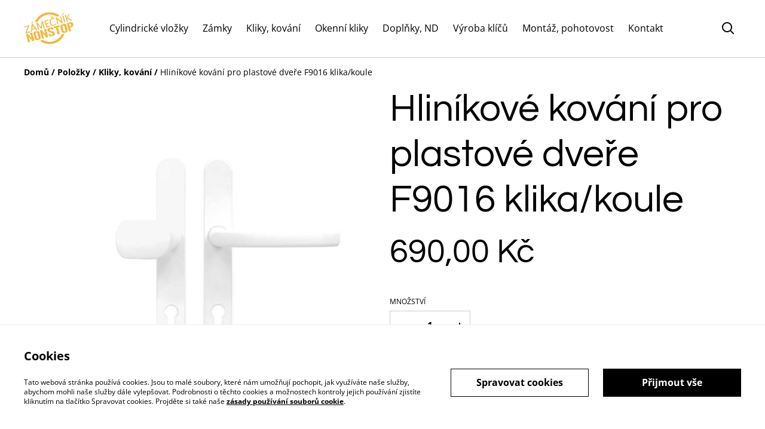

--- FILE ---
content_type: text/html; charset=UTF-8
request_url: https://eshop.zamecnik-non-stop.cz/vyrobek/hlinikove-kovani-pro-plastove-dvere-f9016-klika-koule
body_size: 13574
content:
                                                                <!DOCTYPE html>
<html lang="cs-CZ" xmlns="http://www.w3.org/1999/xhtml">
<head itemscope itemtype="http://schema.org/WebSite">
                            <title>Hliníkové kování pro plastové dveře F9016 klika/koule</title>
        <link rel="canonical" href="https://eshop.zamecnik-non-stop.cz/vyrobek/hlinikove-kovani-pro-plastove-dvere-f9016-klika-koule" />

    <meta http-equiv="Content-Type" content="text/html; charset=utf-8"/>
    <meta http-equiv="X-UA-Compatible" content="IE=edge,chrome=1"/>
    <meta name="viewport" content="width=device-width, initial-scale=1.0, maximum-scale=5.0">
                <meta property="og:title" itemprop="name" content="Hliníkové kování pro plastové dveře F9016 klika/koule"/>
        <meta property="og:type" content="website"/>
    <meta property="og:url" itemprop="url" content="https://eshop.zamecnik-non-stop.cz/vyrobek/hlinikove-kovani-pro-plastove-dvere-f9016-klika-koule"/>
            <meta property="og:image" content="https://images.sumup.com/img_2SRXQPT35G970AW1538R5E63MF/image.png" alt="Hliníkové kování pro plastové dveře F9016 klika/koule"/>
        <meta property="og:description" content="Masivní hliníkové kování pro vstupní dveře.
Klika pevně uložena ve štítu.
Zakryté šrouby na vnitřním štítu kování.
Vratný mechanismus kliky tvořený čtyřmi pružinami s hranolkem.
Dodáváno standardně pro tloušťku dveří: RHD.0030 72 - 92 mm
Po zkrácení šroubů, až pro min. 40 mm.
Rozteč: 92 mm
Balení vč. čtyřhranu 8 x 8 mm, 3 ks spojovacích šroubů M6 x 100 mm a vrtací šablony.
Povrch: F9016 - práškovaná bílá"/>
    <meta property="og:site_name" content="Vložky, kliky, kování, zámky"/>

    <meta name="twitter:card" content="summary_large_image"/>
    <meta name="twitter:title" content="Hliníkové kování pro plastové dveře F9016 klika/koule"/>
    <meta name="twitter:description" content="Masivní hliníkové kování pro vstupní dveře.
Klika pevně uložena ve štítu.
Zakryté šrouby na vnitřním štítu kování.
Vratný mechanismus kliky tvořený čtyřmi pružinami s hranolkem.
Dodáváno standardně pro tloušťku dveří: RHD.0030 72 - 92 mm
Po zkrácení šroubů, až pro min. 40 mm.
Rozteč: 92 mm
Balení vč. čtyřhranu 8 x 8 mm, 3 ks spojovacích šroubů M6 x 100 mm a vrtací šablony.
Povrch: F9016 - práškovaná bílá"/>
    <meta name="twitter:site" content="https://eshop.zamecnik-non-stop.cz" />

            <meta name="twitter:image" content="https://images.sumup.com/img_2SRXQPT35G970AW1538R5E63MF/image.png"/>
    
    
    <link rel="shortcut icon" type="image/svg"
          href="https://cdn.sumup.store/shops/26106405/settings/th240/1cc7b07a-d1c1-40e6-9c0c-5e2b3d7cbe2a.png"/>
    




<style>
  :root {
    --color-affirmation: #397163;
    --color-attention: #ba6332;
    --color-decoration: #f8f8f8;
    --color-link: #000000;
    --color-link-rgb: 0, 0, 0;

    --affirmation-color-font: 255, 255, 255;
    --affirmation-color-font-invert: 0, 0, 0;

    --attention-color-font: 255, 255, 255;
    --attention-color-font-invert: 0, 0, 0;

    --decoration-color-font: 0, 0, 0;
    --decoration-color-font-hex: #000000;
    --decoration-color-font-invert: 255, 255, 255;

    --placeholder-fill-opacity: 0.08;
    --placeholder-content-fill-opacity: 1;

    --placeholder-fill-opacity-invert: 0.2;
    --placeholder-content-fill-opacity-invert: 0.7;

    --font-color-light-background: rgba(var(--decoration-color-font), 0.4);
    --font-color-mid-light-background: rgba(var(--decoration-color-font), 0.2);
    --font-color-super-light-background: rgba(var(--decoration-color-font), 0.1);

    --link-color-font: 255, 255, 255;
    --link-color-font-hex: #FFFFFF;
    --link-color-font-invert: 0, 0, 0;
  }
</style>

                <link rel="preload" href="https://static.sumup.com/online-store/fonts/open-sans-400.woff2" as="font" type="font/woff2" crossorigin="anonymous">
              <link rel="preload" href="https://static.sumup.com/online-store/fonts/open-sans-700.woff2" as="font" type="font/woff2" crossorigin="anonymous">
              <link rel="preload" href="https://static.sumup.com/online-store/fonts/questrial-400.woff2" as="font" type="font/woff2" crossorigin="anonymous">
          <style>
          @font-face {
    font-family: 'Open Sans';
    src: url('https://static.sumup.com/online-store/fonts/open-sans-400.woff2') format('woff2');
    font-weight: 400;
    font-style: normal;
    font-display: swap;
  }
            @font-face {
    font-family: 'Open Sans';
    src: url('https://static.sumup.com/online-store/fonts/open-sans-700.woff2') format('woff2');
    font-weight: 700;
    font-style: normal;
    font-display: swap;
  }
            @font-face {
    font-family: 'Questrial';
    src: url('https://static.sumup.com/online-store/fonts/questrial-400.woff2') format('woff2');
    font-weight: 400;
    font-style: normal;
    font-display: swap;
  }
                
  :root {
    --font-heading: 'Questrial';
    --font-heading-weight: 400;
    --font-text: 'Open Sans';
    --font-text-weight: 400;
    --font-label: 'Open Sans';
    --font-label-weight: 400;
  }
</style>
    



            <link rel="stylesheet" href="https://cdn.sumup.store/assets/v2484.0.0/storefront/theme.f25d2863.css">
        <link rel="stylesheet" href="https://cdn.sumup.store/assets/v2484.0.0/storefront/consentBanner.d3980cc7.css">
    
            <script nonce="Dw+S6cil27ZgwmeulBudMg==">
            window.dataLayer = window.dataLayer || [];
            function gtag() { window.dataLayer.push(arguments); }
        </script>
        
            <!-- Google Tag Manager -->
        <script nonce="Dw+S6cil27ZgwmeulBudMg==">(function(w,d,s,l,i){w[l]=w[l]||[];w[l].push({'gtm.start':
            new Date().getTime(),event:'gtm.js'});var f=d.getElementsByTagName(s)[0],
            j=d.createElement(s),dl=l!='dataLayer'?'&l='+l:'';j.async=true;j.src=
            'https://www.googletagmanager.com/gtm.js?id='+i+dl;f.parentNode.insertBefore(j,f);
          })(window,document,'script','dataLayer','GTM-KJVNV3D');</script>
        <!-- End Google Tag Manager -->
                                                                                                                                                    <script nonce="Dw+S6cil27ZgwmeulBudMg==">
      const appInfo = {
        shopId: "60f064ae-57bf-46b7-9519-a0e3e6284a7c",
        checkoutApiUrl: "https://checkout.sumupstore.com",
      };
    </script>
            <script src="https://cdn.sumup.store/assets/v2484.0.0/storefront/runtime.ec4c3338.js" defer></script><script src="https://cdn.sumup.store/assets/v2484.0.0/storefront/vendor.978a1d39.js" defer></script><script src="https://cdn.sumup.store/assets/v2484.0.0/storefront/translator.f51d6f2b.js" defer></script>
</head>

<body tabindex="-1" id="storefrontBody" data-globals='{"shopInfo":{"domain":"https:\/\/eshop.zamecnik-non-stop.cz","uuid":"60f064ae-57bf-46b7-9519-a0e3e6284a7c","checkoutUrl":"https:\/\/checkout.sumupstore.com","currencyCode":"CZK","isPreviewMode":false,"locale":"cs-CZ","mch":"6e408dbb6b52d62f0a063d03affd397220f67d5316fb91471f92292508af477a","transactionalStatus":"transactional"},"settings":{"installmentsEnabled":false,"backToCheckout":false,"cartType":"full_page"},"translations":{"notificationError":"Polo\u017eku nelze p\u0159idat do ko\u0161\u00edku","productDescriptionShowLess":"Zobrazit m\u00e9n\u011b","productDescriptionShowMore":"Zobrazit v\u00edc"},"imagesUrl":{"productBlind":"https:\/\/cdn.sumup.store\/assets\/v2484.0.0\/storefront\/images\/product_blind.42469217.png","placeholderItem":"https:\/\/cdn.sumup.store\/assets\/v2484.0.0\/storefront\/images\/placeholder-item.82f7a244.svg","cartIcon":"https:\/\/cdn.sumup.store\/assets\/v2484.0.0\/storefront\/images\/header-cart-icon.b98de144.svg","cartDeleteIcon":"https:\/\/cdn.sumup.store\/assets\/v2484.0.0\/storefront\/images\/cart-remove-icon.c33934ab.svg","hamburgerMenu":"https:\/\/cdn.sumup.store\/assets\/v2484.0.0\/storefront\/images\/header-hamburger-menu.0f2115b4.svg","hamburgerMenuClose":"https:\/\/cdn.sumup.store\/assets\/v2484.0.0\/storefront\/images\/header-hamburger-close.ee19af5c.svg","bannerPlaceholder":"https:\/\/cdn.sumup.store\/assets\/v2484.0.0\/storefront\/images\/placeholder-banner.b18c1aa4.svg","text_and_imagePlaceholder":"https:\/\/cdn.sumup.store\/assets\/v2484.0.0\/storefront\/images\/placeholder-banner.b18c1aa4.svg","text_onlyPlaceholder":"https:\/\/cdn.sumup.store\/assets\/v2484.0.0\/storefront\/images\/placeholder-banner.b18c1aa4.svg","logoPlaceholder":"https:\/\/cdn.sumup.store\/assets\/v2484.0.0\/storefront\/images\/placeholder-logo.07eb53b3.svg"},"featurePolicy":["category_projections","modular_setup_v1","os_pages_migration","sumupstore_storefront_domain_find"],"initialReferer":null}' data-content-group="product"  >
<a href="#pageContentWrapper" class="skip-to-main-content-link">
    Skip to main content
</a>
<!-- Google Tag Manager (noscript) -->
<noscript><iframe src="https://www.googletagmanager.com/ns.html?id=GTM-KJVNV3D"
    height="0" width="0" style="display:none;visibility:hidden"></iframe></noscript>
<!-- End Google Tag Manager (noscript) -->
<div
  tabindex="0"
  id="notificationWrapper"
  data-selector="os-theme-notification"
  data-notification-type=""
  class="os-theme-notification">
    <span class="notification-message"></span>
</div>

<nav id="mobileNavigation" class="container-fluid p-0 navigation-mobile" data-selector="os-theme-navigation-mobile">
  <ul role="list">
                    <li data-selector="os-theme-header-navigation-mobile-elem-Cylindrické vložky" role="listitem">
        <div class="submenu-action-wrapper">
          <a
            class="body-2-regular"
            href="https://eshop.zamecnik-non-stop.cz/kategorie/cylindricke-vlozky"
            title="Cylindrické vložky"
            
          >
            <span>Cylindrické vložky</span>
          </a>
                  </div>
              </li>
                <li data-selector="os-theme-header-navigation-mobile-elem-Zámky" role="listitem">
        <div class="submenu-action-wrapper">
          <a
            class="body-2-regular"
            href="https://eshop.zamecnik-non-stop.cz/kategorie/zamky"
            title="Zámky"
            
          >
            <span>Zámky</span>
          </a>
                  </div>
              </li>
                <li data-selector="os-theme-header-navigation-mobile-elem-Kliky, kování" role="listitem">
        <div class="submenu-action-wrapper">
          <a
            class="body-2-regular"
            href="https://eshop.zamecnik-non-stop.cz/kategorie/kliky-kovani"
            title="Kliky, kování"
            
          >
            <span>Kliky, kování</span>
          </a>
                  </div>
              </li>
                <li data-selector="os-theme-header-navigation-mobile-elem-Okenní kliky" role="listitem">
        <div class="submenu-action-wrapper">
          <a
            class="body-2-regular"
            href="https://eshop.zamecnik-non-stop.cz/kategorie/bezpecnostni-okenni-kliky"
            title="Okenní kliky"
            
          >
            <span>Okenní kliky</span>
          </a>
                  </div>
              </li>
                <li data-selector="os-theme-header-navigation-mobile-elem-Doplňky, ND" role="listitem">
        <div class="submenu-action-wrapper">
          <a
            class="body-2-regular"
            href="https://eshop.zamecnik-non-stop.cz/kategorie/doplnky-nd"
            title="Doplňky, ND"
            
          >
            <span>Doplňky, ND</span>
          </a>
                  </div>
              </li>
                <li data-selector="os-theme-header-navigation-mobile-elem-Výroba klíčů" role="listitem">
        <div class="submenu-action-wrapper">
          <a
            class="body-2-regular"
            href="https://eshop.zamecnik-non-stop.cz/kategorie/vyroba-klicu"
            title="Výroba klíčů"
            
          >
            <span>Výroba klíčů</span>
          </a>
                  </div>
              </li>
                <li data-selector="os-theme-header-navigation-mobile-elem-Montáž, pohotovost" role="listitem">
        <div class="submenu-action-wrapper">
          <a
            class="body-2-regular"
            href="https://eshop.zamecnik-non-stop.cz/stranka/montaz-pohotovost-zamecnik-brno"
            title="Montáž, pohotovost"
            
          >
            <span>Montáž, pohotovost</span>
          </a>
                  </div>
              </li>
                <li data-selector="os-theme-header-navigation-mobile-elem-Kontakt" role="listitem">
        <div class="submenu-action-wrapper">
          <a
            class="body-2-regular"
            href="https://eshop.zamecnik-non-stop.cz/stranka/kontakt"
            title="Kontakt"
            
          >
            <span>Kontakt</span>
          </a>
                  </div>
              </li>
      </ul>
</nav>
<!-- OS Theme - Header section -->
    
        <header
        class="header header-1 scroll-type-scroll without-background menu-align-center logo-visibility-true  header-name-visibility-false has-actions   menu-align-center"
        data-selector="os-theme-header"
        id="os-theme-header"
>
    <div id="headerContainer" class="container px-lg-6 p-0">
        <div class="row header-row flex-nowrap">
                            <div class="col-auto searchbar-wrapper  is-hidden  d-lg-none" id="searchbarMobileWrapper">
                    <div class="searchbar-input">
    <div class="with-icon">
        <i aria-label="Hledat" id="searchbarSubmitIcon" class="icon icon-search"></i>
        <label for="searchbar">
            Hledat
        </label>
        <input id="searchbarInput" class="searchbar" type="text" placeholder="Hledat" />
    </div>
    <button aria-label="zavřít" type="button" class="shl--searchbar" data-cy="header-searchbar-close-button">
        <i class="icon icon-close" id="searchbarBtnMobileClose"></i>
    </button>
</div>

<div class="dropdown is-hidden" id="searchResultsMobile">
    <ul role="list">
    </ul>
</div>


                </div>
                        <div class="col-auto hamburger-menu-wrapper d-lg-none">
            <button aria-label="Menu" class="hamburger-menu"
                data-selector="os-theme-header-hamburger-menu">
            <i class="icon" data-selector="os-theme-header-hamburger-menu-icon"></i>
        </button>
    </div>
            <div class="col-auto logo-column">
                                    <div class="logo-wrapper"
     data-selector="os-theme-header-logo-wrapper">
                <a href="https://eshop.zamecnik-non-stop.cz/"
           title="Vložky, kliky, kování, zámky">
            <div class="logo">
                <img
                     src="https://cdn.sumup.store/shops/26106405/settings/th480/1cc7b07a-d1c1-40e6-9c0c-5e2b3d7cbe2a.png"
                     style="width: 83px;"
                     alt="logo"
                     data-selector="os-theme-header-logo" />
            </div>
        </a>
        </div>
                            </div>
            <div class="menu-column" id="navWrapper">
                <div class="center-column align-center">
                                                                <nav class="navigation" data-selector="os-theme-header-navigation">
    <ul class="d-none d-lg-flex" role="list">
                
                            <li class="navigation-item " data-selector="os-theme-header-navigation-elem-Cylindrické vložky" role="listitem">
            <a
                                class="body-2-regular"
                href="https://eshop.zamecnik-non-stop.cz/kategorie/cylindricke-vlozky"
                title="Cylindrické vložky"
                
            >
                <span>Cylindrické vložky</span>
            </a>
                        </li>
                            <li class="navigation-item " data-selector="os-theme-header-navigation-elem-Zámky" role="listitem">
            <a
                                class="body-2-regular"
                href="https://eshop.zamecnik-non-stop.cz/kategorie/zamky"
                title="Zámky"
                
            >
                <span>Zámky</span>
            </a>
                        </li>
                            <li class="navigation-item " data-selector="os-theme-header-navigation-elem-Kliky, kování" role="listitem">
            <a
                                class="body-2-regular"
                href="https://eshop.zamecnik-non-stop.cz/kategorie/kliky-kovani"
                title="Kliky, kování"
                
            >
                <span>Kliky, kování</span>
            </a>
                        </li>
                            <li class="navigation-item " data-selector="os-theme-header-navigation-elem-Okenní kliky" role="listitem">
            <a
                                class="body-2-regular"
                href="https://eshop.zamecnik-non-stop.cz/kategorie/bezpecnostni-okenni-kliky"
                title="Okenní kliky"
                
            >
                <span>Okenní kliky</span>
            </a>
                        </li>
                            <li class="navigation-item " data-selector="os-theme-header-navigation-elem-Doplňky, ND" role="listitem">
            <a
                                class="body-2-regular"
                href="https://eshop.zamecnik-non-stop.cz/kategorie/doplnky-nd"
                title="Doplňky, ND"
                
            >
                <span>Doplňky, ND</span>
            </a>
                        </li>
                            <li class="navigation-item " data-selector="os-theme-header-navigation-elem-Výroba klíčů" role="listitem">
            <a
                                class="body-2-regular"
                href="https://eshop.zamecnik-non-stop.cz/kategorie/vyroba-klicu"
                title="Výroba klíčů"
                
            >
                <span>Výroba klíčů</span>
            </a>
                        </li>
                            <li class="navigation-item " data-selector="os-theme-header-navigation-elem-Montáž, pohotovost" role="listitem">
            <a
                                class="body-2-regular"
                href="https://eshop.zamecnik-non-stop.cz/stranka/montaz-pohotovost-zamecnik-brno"
                title="Montáž, pohotovost"
                
            >
                <span>Montáž, pohotovost</span>
            </a>
                        </li>
                            <li class="navigation-item " data-selector="os-theme-header-navigation-elem-Kontakt" role="listitem">
            <a
                                class="body-2-regular"
                href="https://eshop.zamecnik-non-stop.cz/stranka/kontakt"
                title="Kontakt"
                
            >
                <span>Kontakt</span>
            </a>
                        </li>
            </ul>
</nav>
                                    </div>
            </div>
                            <div class="col-auto searchbar-wrapper searchbar-desktop  is-hidden " id="searchbarDesktopWrapper">
                    <div class="with-icon">
    <i aria-label="Hledat" id="searchbarDesktopSubmitIcon" class="icon icon-search"></i>
    <label for="searchbar">
        Hledat
    </label>
    <input id="searchbarInputDesktop" class="searchbar" type="text" placeholder="Hledat" />
</div>
<div class="dropdown is-hidden is-desktop" id="searchResultsDesktop">
    <ul role="list">
    </ul>
</div>


                </div>
                        <div class="col-auto actions-col">
                <div class="header-right">
            <div class="searchbar-icon"
     data-selector="os-theme-header-searchbar">
    <button aria-label="Hledat" type="button" class="shl--searchbar d-none d-lg-flex" data-cy="header-small-open-searchbar" id="searchbarBtnDesktop">
        <i class="icon  icon-search"></i>
    </button>

    <!-- Mobile search trigger button -->
    <button aria-label="Hledat" type="button" class="shl--searchbar d-lg-none" data-cy="header-small-open-searchbar-mobile" id="searchbarBtnMobile">
        <i class="icon icon-search"></i>
    </button>
</div>
        </div>
            </div>
        </div>
    </div>
</header>




<div id="pageContentWrapper" class="body-content-mixed-height ">
                        <section id="productContainer" class="product-container product with-breadcrumbs "
         data-selector="os-theme-product"
         data-variants="[{&quot;uuid&quot;:&quot;7fb06fe5-2ba1-459e-8775-e4f2dd7a1954&quot;,&quot;name&quot;:&quot;&quot;,&quot;price&quot;:69000,&quot;basePrice&quot;:69000,&quot;hasDiscount&quot;:false,&quot;options&quot;:[],&quot;installmentsPrice&quot;:23000,&quot;images&quot;:[],&quot;quantity&quot;:0,&quot;isAvailable&quot;:true,&quot;isTrackingEnabled&quot;:false}]"
         data-variants-map="{&quot;da39a3ee5e6b4b0d3255bfef95601890afd80709&quot;:&quot;7fb06fe5-2ba1-459e-8775-e4f2dd7a1954&quot;}"
         data-has-multivariants="0"
         data-sold-out=""
         data-tracking=""
         data-history-price="[]"
         data-item-id="69faadf9-41a5-4a3a-9de5-deb33eac2e95"
         data-lightbox="component_product"
         data-selected-variant=""
>
    <div class="container">
        <div class="row product-wrapper">
                        <div class="col-12">
                <nav class="os-theme-breadcrumbs" aria-label="Breadcrumb" tabindex="0">
    <ol itemscope itemtype="https://schema.org/BreadcrumbList">
        <li itemprop="itemListElement" itemscope
            itemtype="https://schema.org/ListItem">
            <span class="separator" aria-hidden="true">/</span>
            <a itemprop="item" href="https://eshop.zamecnik-non-stop.cz" title="Domů" data-type="home" >
                <span itemprop="name">Domů</span>
            </a>
            <meta itemprop="position" content="1" />
        </li>
        <li itemprop="itemListElement" itemscope
            itemtype="https://schema.org/ListItem">
            <span class="separator" aria-hidden="true">/</span>
                            <a itemprop="item" href="https://eshop.zamecnik-non-stop.cz/produkty" title="Položky" data-type="product_list">
                    <span itemprop="name">Položky</span>
                </a>
                        <meta itemprop="position" content="2" />
        </li>
                <li itemprop="itemListElement" itemscope
            itemtype="https://schema.org/ListItem">
            <span class="separator" aria-hidden="true">/</span>
                            <a itemprop="item" href="https://eshop.zamecnik-non-stop.cz/kategorie/kliky-kovani" title="Kliky, kování" data-type="product_category_list">
                    <span itemprop="name">Kliky, kování</span>
                </a>
                        <meta itemprop="position" content="3" />
        </li>
                        <li itemprop="itemListElement" itemscope
            itemtype="https://schema.org/ListItem">
            <span class="separator" aria-hidden="true">/</span>
            <span itemprop="name">Hliníkové kování pro plastové dveře F9016 klika/koule</span>
            <meta itemprop="position" content="4" />
        </li>
            </ol>
</nav>
            </div>
                                        <div class="gallery-column">
                    <div class="d-flex product-gallery-wrapper">
                        <span id="discountBadge" class="list-product-discount hidden">%</span>
                        
  <div
    class="product-gallery with-thumbs"
    data-image-count="2">
    <div class="splide main-slider">
      <div class="splide__track">
        <ul class="splide__list">
                      <li class="splide__slide">
              <a href="
                https://images.sumup.com/img_2SRXQPT35G970AW1538R5E63MF/image.png"
                class="glightbox splide__slide__container"
                data-gallery="component_product"
                data-selector="os-theme-gallery-main-image-1">
                <img src="
                https://images.sumup.com/img_2SRXQPT35G970AW1538R5E63MF/image.png"
                     data-origin="https://images.sumup.com/img_2SRXQPT35G970AW1538R5E63MF"
                  alt="Hliníkové kování pro plastové dveře F9016 klika/koule" />
              </a>
            </li>
                      <li class="splide__slide">
              <a href="
                https://images.sumup.com/img_47RTTBKX9Z84CT8C2QMZFF7GXM/image.png"
                class="glightbox splide__slide__container"
                data-gallery="component_product"
                data-selector="os-theme-gallery-main-image-2">
                <img src="
                https://images.sumup.com/img_47RTTBKX9Z84CT8C2QMZFF7GXM/image.png"
                     data-origin="https://images.sumup.com/img_47RTTBKX9Z84CT8C2QMZFF7GXM"
                  alt="Hliníkové kování pro plastové dveře F9016 klika/koule" />
              </a>
            </li>
                  </ul>
      </div>
    </div>
          <div
        id="thumbnail-slider"        class="thumbnail-slider splide   ">
        <div class="splide__arrows">
          <button class="splide__arrow splide__arrow--prev thumbnail-arrow thumbnail-arrow-prev"
            data-selector="os-theme-gallery-arrow-prev">
            <i class="icon icon-chevron-left"></i>
          </button>
          <button class="splide__arrow splide__arrow--next thumbnail-arrow thumbnail-arrow-next"
            data-selector="os-theme-gallery-arrow-next">
            <i class="icon icon-chevron-right"></i>
          </button>
        </div>
        <div class="splide__track">
          <ul class="splide__list">
                          <li class="splide__slide"
                data-selector="os-theme-gallery-thumb-1">
                <img src="https://images.sumup.com/img_2SRXQPT35G970AW1538R5E63MF/image.png"
                  alt="product_image" />
              </li>
                          <li class="splide__slide"
                data-selector="os-theme-gallery-thumb-2">
                <img src="https://images.sumup.com/img_47RTTBKX9Z84CT8C2QMZFF7GXM/image.png"
                  alt="product_image" />
              </li>
                      </ul>
        </div>
      </div>
      </div>
                    </div>
                </div>
                        <div class="product-details-column product-information-wrapper">
                <div class="product-information">
                                        <h1 class="headline-large"
                        data-selector="os-theme-product-title"
                    >
                        Hliníkové kování pro plastové dveře F9016 klika/koule
                    </h1>
                                        <span class="product-sold-out-label hidden">Vyprodáno</span>
                    <div class="product-price-wrapper">
                                                <div class="product-price">
                            <span data-selector="os-theme-product-price" class="variant-price headline-4 headline-2-lg headline-2-xl " data-price-without-currency="69000">690,00 Kč</span>
                            <span class="base-price headline-4 headline-2-lg headline-2-xl hidden" data-selector="os-theme-product-base-price">
                            690,00 Kč</span>
                        </div>
                                                    <div class="product-lowest-price">
                                <span  class="lowest-price invisible">Nejnižší cena za 30 dní: 690,00 Kč</span>
                            </div>
                                            </div>
                </div>
                                    <div class="product-actions">
                                                    <form action="" method="post" class="product-form">
                                <div class="selection row gx-3">
                                                                        <div class="col-5 col-lg-3">
                                        <div class="quantity-wrapper">
                                            <label data-selector="os-theme-product-quantity-label" for="quantity" class="label">Množství</label>
                                            <input type="hidden" name="id" value="7fb06fe5-2ba1-459e-8775-e4f2dd7a1954" data-product-uuid="69faadf9-41a5-4a3a-9de5-deb33eac2e95" data-title="Hliníkové kování pro plastové dveře F9016 klika/koule" data-currency="CZK"/>
                                            <input type="hidden" name="return_to" value="" />
                                            <div class="quantity-field">
                                                <button aria-label="Decrease quantity for  Hliníkové kování pro plastové dveře F9016 klika/koule " type="button" class="quantity-button quantity-decrease" name="minus" data-selector="os-theme-product-quantity-decrease-button"></button>
                                                <input aria-label="Množství" data-selector="os-theme-product-quantity-input" class="quantity-input" type="number" name="quantity" value="1" min="1">
                                                <button aria-label="Increase quantity for  Hliníkové kování pro plastové dveře F9016 klika/koule " type="button" class="quantity-button quantity-increase" name="plus" data-selector="os-theme-product-quantity-increase-button"></button>
                                            </div>
                                        </div>
                                    </div>
                                    <span class="quantity-validation-message no-variants"></span>
                                </div>
                                <div class="buttons">
                                    <div class="row">
                                        <div class="col-12">
                                            <button type="button" data-selector="os-theme-product-go-to-checkout-button" class="go-to-checkout btn btn-1 btn-small to-checkout">Objednat</button>
                                        </div>
                                        <div class="col-12">
                                            <button data-selector="ost-theme-product-add-to-cart-button"
                                                    data-translation="Přidat do košíku"
                                                    data-adding-translation="Přidávání…"
                                                    type="submit" class="btn with-right-icon btn-2 btn-small add-to-cart">
                                                <span  data-selector="os-theme-product-add-to-cart-button-text" class="add-to-cart-button-text">Přidat do košíku</span>
                                                <i data-selector="os-theme-product-add-to-cart-button-icon" class="icon-cart d-none d-md-block"></i>
                                            </button>
                                        </div>
                                    </div>
                                </div>
                            </form>
                                            </div>
                                                    <div id="fb-root"></div>
<script nonce="Dw+S6cil27ZgwmeulBudMg==">(function(d, s, id) {
    var js, fjs = d.getElementsByTagName(s)[0];
    if (d.getElementById(id)) return;
    js = d.createElement(s); js.id = id;
    js.src = "https://connect.facebook.net/en_US/sdk.js#xfbml=1&version=v3.0";
    fjs.parentNode.insertBefore(js, fjs);
  }(document, 'script', 'facebook-jssdk'));</script>
<div id="socialSharing">
    <span class="label" role="heading" aria-level="2">Sdílet</span>
    <ul role="list">
        <li role="listitem">
            <a aria-label="Facebook (Opens in a new window)" href="https://www.facebook.com/sharer/sharer.php?u=https://eshop.zamecnik-non-stop.cz/vyrobek/hlinikove-kovani-pro-plastove-dvere-f9016-klika-koule" target="_blank" data-type="facebook">
                <i class="icon icon-facebook-sharing"></i>
            </a>
        </li>
        <li role="listitem">
            <a aria-label="Twitter/X (Opens in a new window)" href="https://twitter.com/intent/tweet?text=Hliníkové kování pro plastové dveře F9016 klika/koule&url=https://eshop.zamecnik-non-stop.cz/vyrobek/hlinikove-kovani-pro-plastove-dvere-f9016-klika-koule" target="_blank" data-type="twitter">
                <i class="icon icon-twitter-sharing"></i>
            </a>
        </li>
        <li role="listitem">
            <a aria-label="Pinterest (Opens in a new window)"
               href="https://pinterest.com/pin/create/bookmarklet/?media=https://images.sumup.com/img_2SRXQPT35G970AW1538R5E63MF/image.png&url=https://eshop.zamecnik-non-stop.cz/vyrobek/hlinikove-kovani-pro-plastove-dvere-f9016-klika-koule"
               target="_blank"
            >
                <i class="icon icon-pinterest-sharing"></i>
            </a>
        </li>
        <li role="listitem">
            <div id="linkCopiedTooltip" role="tooltip">Odkaz byl zkopírován</div>
            <button type="button" aria-label="Sdílet" id="generalShareButton"
                data-title="Hliníkové kování pro plastové dveře F9016 klika/koule"
                data-description="Masivní hliníkové kování pro vstupní dveře.
Klika pevně uložena ve štítu.
Zakryté šrouby na vnitřním štítu kování.
Vratný mechanismus kliky tvořený čtyřmi pružinami s hranolkem.
Dodáváno standardně pro tloušťku dveří: RHD.0030 72 - 92 mm
Po zkrácení šroubů, až pro min. 40 mm.
Rozteč: 92 mm
Balení vč. čtyřhranu 8 x 8 mm, 3 ks spojovacích šroubů M6 x 100 mm a vrtací šablony.
Povrch: F9016 - práškovaná bílá"
                data-url="https://eshop.zamecnik-non-stop.cz/vyrobek/hlinikove-kovani-pro-plastove-dvere-f9016-klika-koule"
            >
                <i class="icon icon-share"></i>
            </button>
        </li>
    </ul>
</div>
                                                    <div class="product-description">
                                                    <div data-selector="os-theme-product-description" class="description formatted-description copy-2">Masivní hliníkové kování pro vstupní dveře.<br />
Klika pevně uložena ve štítu.<br />
Zakryté šrouby na vnitřním štítu kování.<br />
Vratný mechanismus kliky tvořený čtyřmi pružinami s hranolkem.<br />
Dodáváno standardně pro tloušťku dveří: RHD.0030 72 - 92 mm<br />
Po zkrácení šroubů, až pro min. 40 mm.<br />
Rozteč: 92 mm<br />
Balení vč. čtyřhranu 8 x 8 mm, 3 ks spojovacích šroubů M6 x 100 mm a vrtací šablony.<br />
Povrch: F9016 - práškovaná bílá</div>
                                            </div>
                                            </div>
        </div>
    </div>
</section>
            <section id="relatedProducts"
         class="related-products"
         data-selector="related-products"
         data-items="[{&quot;id&quot;:&quot;a46dcb9d-7858-4cd0-b858-b91ec72a2926&quot;,&quot;name&quot;:&quot;Hlin\u00edkov\u00e9 bezpe\u010dnostn\u00ed kov\u00e1n\u00ed - klika\/klika s p\u0159ekryt\u00edm vlo\u017eky F7016&quot;,&quot;url&quot;:&quot;https:\/\/eshop.zamecnik-non-stop.cz\/vyrobek\/hlinikove-bezpecnostni-kovani-klika-klika-s-prekrytim-vlozky-f7016&quot;,&quot;photoUrl&quot;:&quot;https:\/\/images.sumup.com\/img_5QWWE2RW1Z8GJAVA2EH7KPA5R8&quot;,&quot;description&quot;:&quot;Bezpe\u010dnostn\u00ed kov\u00e1n\u00ed s p\u0159ekryt\u00edm je z\u00e1kladn\u00edm prvkem pro ochranu va\u0161eho bytu, domu. T\u00edm, \u017ee je vlo\u017eka kryt\u00e1, nelze pak vlo\u017eku vytrhnout \u010di vylomit.\n\nCertifikov\u00e1no v bezpe\u010dnostn\u00ed t\u0159\u00edd\u011b RC3 dle \u010cSN EN 1627:2012.\nCertifik\u00e1t NB\u00da typ 2 SS4=2\nMasivn\u00ed hlin\u00edkov\u00e9 bezpe\u010dnostn\u00ed kov\u00e1n\u00ed v povrchov\u00e9 \u00faprav\u011b F7016 - pr\u00e1\u0161kov\u00fd antacit.\nZA - s p\u0159ekryt\u00edm vlo\u017eky rozetou.\nHmotnost netto: R.101.ZA.TB3 - 1,04 kg\n\nD\u00edky variabiln\u00ed rozet\u011b (na pru\u017ein\u00e1ch) m\u016f\u017ee vlo\u017eka p\u0159esahovat vn\u011bj\u0161\u00ed okraj dve\u0159\u00ed od 10 mm do 16 mm.\n\nPro svorn\u00edky o jin\u00e9 tlou\u0161\u0165ce dve\u0159\u00ed, ne\u017e je uvedeno v na\u0161\u00ed nab\u00eddce (40 - 55 mm, resp. 67 - 80 mm), je NUTN\u00c9 doobjednat prodlu\u017eovac\u00ed sadu, viz Dopl\u0148ky.\n\nPro spr\u00e1vnou funkci kov\u00e1n\u00ed je t\u0159eba, aby cylindrick\u00e1 vlo\u017eka p\u0159esahovala vn\u011bj\u0161\u00ed okraj dve\u0159\u00ed o 10-16 mm.&quot;,&quot;formattedDescription&quot;:&quot;Bezpe\u010dnostn\u00ed kov\u00e1n\u00ed s p\u0159ekryt\u00edm je z\u00e1kladn\u00edm prvkem pro ochranu va\u0161eho bytu, domu. T\u00edm, \u017ee je vlo\u017eka kryt\u00e1, nelze pak vlo\u017eku vytrhnout \u010di vylomit.\n\nCertifikov\u00e1no v bezpe\u010dnostn\u00ed t\u0159\u00edd\u011b RC3 dle \u010cSN EN 1627:2012.\nCertifik\u00e1t NB\u00da typ 2 SS4=2\nMasivn\u00ed hlin\u00edkov\u00e9 bezpe\u010dnostn\u00ed kov\u00e1n\u00ed v povrchov\u00e9 \u00faprav\u011b F7016 - pr\u00e1\u0161kov\u00fd antacit.\nZA - s p\u0159ekryt\u00edm vlo\u017eky rozetou.\nHmotnost netto: R.101.ZA.TB3 - 1,04 kg\n\nD\u00edky variabiln\u00ed rozet\u011b (na pru\u017ein\u00e1ch) m\u016f\u017ee vlo\u017eka p\u0159esahovat vn\u011bj\u0161\u00ed okraj dve\u0159\u00ed od 10 mm do 16 mm.\n\nPro svorn\u00edky o jin\u00e9 tlou\u0161\u0165ce dve\u0159\u00ed, ne\u017e je uvedeno v na\u0161\u00ed nab\u00eddce (40 - 55 mm, resp. 67 - 80 mm), je NUTN\u00c9 doobjednat prodlu\u017eovac\u00ed sadu, viz Dopl\u0148ky.\n\nPro spr\u00e1vnou funkci kov\u00e1n\u00ed je t\u0159eba, aby cylindrick\u00e1 vlo\u017eka p\u0159esahovala vn\u011bj\u0161\u00ed okraj dve\u0159\u00ed o 10-16 mm.&quot;,&quot;price&quot;:&quot;1\u00a0970,00\u00a0K\u010d&quot;,&quot;basePrice&quot;:&quot;1\u00a0970,00\u00a0K\u010d&quot;,&quot;updatedAt&quot;:{&quot;date&quot;:&quot;2025-04-02 22:03:17.000000&quot;,&quot;timezone_type&quot;:3,&quot;timezone&quot;:&quot;UTC&quot;},&quot;installmentPrice&quot;:&quot;656,66\u00a0K\u010d&quot;,&quot;isAvailable&quot;:true,&quot;isTracked&quot;:false,&quot;variantCount&quot;:3,&quot;compareAtPriceEnabled&quot;:false},{&quot;id&quot;:&quot;55d77fd7-1081-4200-b1f8-7a210ddef865&quot;,&quot;name&quot;:&quot;Hlin\u00edkov\u00e9 bezpe\u010dnostn\u00ed kov\u00e1n\u00ed - klika\/klika s p\u0159ekryt\u00edm vlo\u017eky F9&quot;,&quot;url&quot;:&quot;https:\/\/eshop.zamecnik-non-stop.cz\/vyrobek\/hlinikove-bezpecnostni-kovani-klika-klika-s-prekrytim-vlozky-f9&quot;,&quot;photoUrl&quot;:&quot;https:\/\/images.sumup.com\/img_7QN8E1ANT29GEA2FNFJ73TJBMA&quot;,&quot;description&quot;:&quot;Bezpe\u010dnostn\u00ed kov\u00e1n\u00ed s p\u0159ekryt\u00edm je z\u00e1kladn\u00edm prvkem pro ochranu va\u0161eho bytu, domu. T\u00edm, \u017ee je vlo\u017eka kryt\u00e1, nelze pak vlo\u017eku vytrhnout \u010di vylomit.\n\nCertifikov\u00e1no v bezpe\u010dnostn\u00ed t\u0159\u00edd\u011b RC3 dle \u010cSN EN 1627:2012.\nCertifik\u00e1t NB\u00da typ 2 SS4=2.\nMasivn\u00ed hlin\u00edkov\u00e9 bezpe\u010dnostn\u00ed kov\u00e1n\u00ed v povrchov\u00e9 \u00faprav\u011b F9 - imitace nerezu.\nZA - s p\u0159ekryt\u00edm vlo\u017eky rozetou.\nHmotnost netto: R.101.ZA.TB3 - 1,04 kg\n\nD\u00edky variabiln\u00ed rozet\u011b (na pru\u017ein\u00e1ch) m\u016f\u017ee vlo\u017eka p\u0159esahovat vn\u011bj\u0161\u00ed okraj dve\u0159\u00ed od 10 mm do 16 mm.\n\nPro svorn\u00edky o jin\u00e9 tlou\u0161\u0165ce dve\u0159\u00ed, ne\u017e je uvedeno v na\u0161\u00ed nab\u00eddce (40 - 55 mm, resp. 67 - 80 mm), je NUTN\u00c9 doobjednat prodlu\u017eovac\u00ed sadu, viz Dopl\u0148ky.\n\nPro spr\u00e1vnou funkci kov\u00e1n\u00ed je t\u0159eba, aby cylindrick\u00e1 vlo\u017eka p\u0159esahovala vn\u011bj\u0161\u00ed okraj dve\u0159\u00ed o 10-16 mm.&quot;,&quot;formattedDescription&quot;:&quot;Bezpe\u010dnostn\u00ed kov\u00e1n\u00ed s p\u0159ekryt\u00edm je z\u00e1kladn\u00edm prvkem pro ochranu va\u0161eho bytu, domu. T\u00edm, \u017ee je vlo\u017eka kryt\u00e1, nelze pak vlo\u017eku vytrhnout \u010di vylomit.\n\nCertifikov\u00e1no v bezpe\u010dnostn\u00ed t\u0159\u00edd\u011b RC3 dle \u010cSN EN 1627:2012.\nCertifik\u00e1t NB\u00da typ 2 SS4=2.\nMasivn\u00ed hlin\u00edkov\u00e9 bezpe\u010dnostn\u00ed kov\u00e1n\u00ed v povrchov\u00e9 \u00faprav\u011b F9 - imitace nerezu.\nZA - s p\u0159ekryt\u00edm vlo\u017eky rozetou.\nHmotnost netto: R.101.ZA.TB3 - 1,04 kg\n\nD\u00edky variabiln\u00ed rozet\u011b (na pru\u017ein\u00e1ch) m\u016f\u017ee vlo\u017eka p\u0159esahovat vn\u011bj\u0161\u00ed okraj dve\u0159\u00ed od 10 mm do 16 mm.\n\nPro svorn\u00edky o jin\u00e9 tlou\u0161\u0165ce dve\u0159\u00ed, ne\u017e je uvedeno v na\u0161\u00ed nab\u00eddce (40 - 55 mm, resp. 67 - 80 mm), je NUTN\u00c9 doobjednat prodlu\u017eovac\u00ed sadu, viz Dopl\u0148ky.\n\nPro spr\u00e1vnou funkci kov\u00e1n\u00ed je t\u0159eba, aby cylindrick\u00e1 vlo\u017eka p\u0159esahovala vn\u011bj\u0161\u00ed okraj dve\u0159\u00ed o 10-16 mm.&quot;,&quot;price&quot;:&quot;1\u00a0790,00\u00a0K\u010d&quot;,&quot;basePrice&quot;:&quot;1\u00a0790,00\u00a0K\u010d&quot;,&quot;updatedAt&quot;:{&quot;date&quot;:&quot;2025-04-02 15:22:50.000000&quot;,&quot;timezone_type&quot;:3,&quot;timezone&quot;:&quot;UTC&quot;},&quot;installmentPrice&quot;:&quot;596,66\u00a0K\u010d&quot;,&quot;isAvailable&quot;:true,&quot;isTracked&quot;:false,&quot;variantCount&quot;:3,&quot;compareAtPriceEnabled&quot;:false},{&quot;id&quot;:&quot;277ee81c-8940-4bca-804a-80b5dddffd60&quot;,&quot;name&quot;:&quot;Hlin\u00edkov\u00e9 bezpe\u010dnostn\u00ed kov\u00e1n\u00ed - klika\/klika s p\u0159ekryt\u00edm vlo\u017eky F1&quot;,&quot;url&quot;:&quot;https:\/\/eshop.zamecnik-non-stop.cz\/vyrobek\/hlinikove-bezpecnostni-kovani-klika-klika-s-prekrytim-vlozky-f1&quot;,&quot;photoUrl&quot;:&quot;https:\/\/images.sumup.com\/img_2AX6EY746R8N88Y7NGQE7F64TA&quot;,&quot;description&quot;:&quot;Bezpe\u010dnostn\u00ed kov\u00e1n\u00ed s p\u0159ekryt\u00edm je z\u00e1kladn\u00edm prvkem pro ochranu va\u0161eho bytu, domu. T\u00edm, \u017ee je vlo\u017eka kryt\u00e1, nelze pak vlo\u017eku vytrhnout \u010di vylomit.\n\nCertifikov\u00e1no v bezpe\u010dnostn\u00ed t\u0159\u00edd\u011b RC3 dle \u010cSN EN 1627:2012.\nCertifik\u00e1t NB\u00da typ 2 SS4=2.\nMasivn\u00ed hlin\u00edkov\u00e9 bezpe\u010dnostn\u00ed kov\u00e1n\u00ed v povrchov\u00e9 \u00faprav\u011b F1 - st\u0159\u00edbrn\u00fd elox.\nZA - s p\u0159ekryt\u00edm vlo\u017eky rozetou.\nHmotnost netto: R.101.ZA.TB3 - 1,04 kg\n\nD\u00edky variabiln\u00ed rozet\u011b (na pru\u017ein\u00e1ch) m\u016f\u017ee vlo\u017eka p\u0159esahovat vn\u011bj\u0161\u00ed okraj dve\u0159\u00ed od 10 mm do 16 mm.\n\nPro svorn\u00edky o jin\u00e9 tlou\u0161\u0165ce dve\u0159\u00ed, ne\u017e je uvedeno v na\u0161\u00ed nab\u00eddce (40 - 55 mm, resp. 67 - 80 mm), je NUTN\u00c9 doobjednat prodlu\u017eovac\u00ed sadu, viz Dopl\u0148ky.\n\nPro spr\u00e1vnou funkci kov\u00e1n\u00ed je t\u0159eba, aby cylindrick\u00e1 vlo\u017eka p\u0159esahovala vn\u011bj\u0161\u00ed okraj dve\u0159\u00ed o 10-16 mm.&quot;,&quot;formattedDescription&quot;:&quot;Bezpe\u010dnostn\u00ed kov\u00e1n\u00ed s p\u0159ekryt\u00edm je z\u00e1kladn\u00edm prvkem pro ochranu va\u0161eho bytu, domu. T\u00edm, \u017ee je vlo\u017eka kryt\u00e1, nelze pak vlo\u017eku vytrhnout \u010di vylomit.\n\nCertifikov\u00e1no v bezpe\u010dnostn\u00ed t\u0159\u00edd\u011b RC3 dle \u010cSN EN 1627:2012.\nCertifik\u00e1t NB\u00da typ 2 SS4=2.\nMasivn\u00ed hlin\u00edkov\u00e9 bezpe\u010dnostn\u00ed kov\u00e1n\u00ed v povrchov\u00e9 \u00faprav\u011b F1 - st\u0159\u00edbrn\u00fd elox.\nZA - s p\u0159ekryt\u00edm vlo\u017eky rozetou.\nHmotnost netto: R.101.ZA.TB3 - 1,04 kg\n\nD\u00edky variabiln\u00ed rozet\u011b (na pru\u017ein\u00e1ch) m\u016f\u017ee vlo\u017eka p\u0159esahovat vn\u011bj\u0161\u00ed okraj dve\u0159\u00ed od 10 mm do 16 mm.\n\nPro svorn\u00edky o jin\u00e9 tlou\u0161\u0165ce dve\u0159\u00ed, ne\u017e je uvedeno v na\u0161\u00ed nab\u00eddce (40 - 55 mm, resp. 67 - 80 mm), je NUTN\u00c9 doobjednat prodlu\u017eovac\u00ed sadu, viz Dopl\u0148ky.\n\nPro spr\u00e1vnou funkci kov\u00e1n\u00ed je t\u0159eba, aby cylindrick\u00e1 vlo\u017eka p\u0159esahovala vn\u011bj\u0161\u00ed okraj dve\u0159\u00ed o 10-16 mm.&quot;,&quot;price&quot;:&quot;1\u00a0690,00\u00a0K\u010d&quot;,&quot;basePrice&quot;:&quot;1\u00a0690,00\u00a0K\u010d&quot;,&quot;updatedAt&quot;:{&quot;date&quot;:&quot;2025-04-02 11:32:14.000000&quot;,&quot;timezone_type&quot;:3,&quot;timezone&quot;:&quot;UTC&quot;},&quot;installmentPrice&quot;:&quot;563,33\u00a0K\u010d&quot;,&quot;isAvailable&quot;:true,&quot;isTracked&quot;:false,&quot;variantCount&quot;:3,&quot;compareAtPriceEnabled&quot;:false},{&quot;id&quot;:&quot;1a4ed401-61fd-47e9-b2df-1f771e69d3f9&quot;,&quot;name&quot;:&quot;Hlin\u00edkov\u00e9 bezpe\u010dnostn\u00ed kov\u00e1n\u00ed - klika\/klika s p\u0159ekryt\u00edm vlo\u017eky F4&quot;,&quot;url&quot;:&quot;https:\/\/eshop.zamecnik-non-stop.cz\/vyrobek\/hlinikove-bezpecnostni-kovani-klika-klika-s-prekrytim-vlozky-f4&quot;,&quot;photoUrl&quot;:&quot;https:\/\/catalog-images-live.s3.amazonaws.com\/aac31896e51ba880da47a7d57580a3de\/332abd64-9e62-41ff-b400-44633df15ad2.jpeg&quot;,&quot;description&quot;:&quot;Bezpe\u010dnostn\u00ed kov\u00e1n\u00ed s p\u0159ekryt\u00edm je z\u00e1kladn\u00edm prvkem pro ochranu va\u0161eho bytu, domu. T\u00edm, \u017ee je vlo\u017eka kryt\u00e1, nelze pak vlo\u017eku vytrhnout \u010di vylomit.\n\nCertifikov\u00e1no v bezpe\u010dnostn\u00ed t\u0159\u00edd\u011b RC3 dle \u010cSN EN 1627:2012.\nCertifik\u00e1t NB\u00da typ 2 SS4=2.\nMasivn\u00ed hlin\u00edkov\u00e9 bezpe\u010dnostn\u00ed kov\u00e1n\u00ed v povrchov\u00e9 \u00faprav\u011b F4 - bronzov\u00fd elox.\nZA - s p\u0159ekryt\u00edm vlo\u017eky rozetou.\nHmotnost netto: R.101.ZA.TB3 - 1,04 kg\n\nD\u00edky variabiln\u00ed rozet\u011b (na pru\u017ein\u00e1ch) m\u016f\u017ee vlo\u017eka p\u0159esahovat vn\u011bj\u0161\u00ed okraj dve\u0159\u00ed od 10 mm do 16 mm.\n\nPro svorn\u00edky o jin\u00e9 tlou\u0161\u0165ce dve\u0159\u00ed, ne\u017e je uvedeno v na\u0161\u00ed nab\u00eddce (40 - 55 mm, resp. 67 - 80 mm), je NUTN\u00c9 doobjednat prodlu\u017eovac\u00ed sadu, viz viz Dopl\u0148ky.\n\nPro spr\u00e1vnou funkci kov\u00e1n\u00ed je t\u0159eba, aby cylindrick\u00e1 vlo\u017eka p\u0159esahovala vn\u011bj\u0161\u00ed okraj dve\u0159\u00ed o 10-16 mm.&quot;,&quot;formattedDescription&quot;:&quot;Bezpe\u010dnostn\u00ed kov\u00e1n\u00ed s p\u0159ekryt\u00edm je z\u00e1kladn\u00edm prvkem pro ochranu va\u0161eho bytu, domu. T\u00edm, \u017ee je vlo\u017eka kryt\u00e1, nelze pak vlo\u017eku vytrhnout \u010di vylomit.\n\nCertifikov\u00e1no v bezpe\u010dnostn\u00ed t\u0159\u00edd\u011b RC3 dle \u010cSN EN 1627:2012.\nCertifik\u00e1t NB\u00da typ 2 SS4=2.\nMasivn\u00ed hlin\u00edkov\u00e9 bezpe\u010dnostn\u00ed kov\u00e1n\u00ed v povrchov\u00e9 \u00faprav\u011b F4 - bronzov\u00fd elox.\nZA - s p\u0159ekryt\u00edm vlo\u017eky rozetou.\nHmotnost netto: R.101.ZA.TB3 - 1,04 kg\n\nD\u00edky variabiln\u00ed rozet\u011b (na pru\u017ein\u00e1ch) m\u016f\u017ee vlo\u017eka p\u0159esahovat vn\u011bj\u0161\u00ed okraj dve\u0159\u00ed od 10 mm do 16 mm.\n\nPro svorn\u00edky o jin\u00e9 tlou\u0161\u0165ce dve\u0159\u00ed, ne\u017e je uvedeno v na\u0161\u00ed nab\u00eddce (40 - 55 mm, resp. 67 - 80 mm), je NUTN\u00c9 doobjednat prodlu\u017eovac\u00ed sadu, viz viz Dopl\u0148ky.\n\nPro spr\u00e1vnou funkci kov\u00e1n\u00ed je t\u0159eba, aby cylindrick\u00e1 vlo\u017eka p\u0159esahovala vn\u011bj\u0161\u00ed okraj dve\u0159\u00ed o 10-16 mm.&quot;,&quot;price&quot;:&quot;1\u00a0690,00\u00a0K\u010d&quot;,&quot;basePrice&quot;:&quot;1\u00a0690,00\u00a0K\u010d&quot;,&quot;updatedAt&quot;:{&quot;date&quot;:&quot;2023-01-31 21:18:19.000000&quot;,&quot;timezone_type&quot;:3,&quot;timezone&quot;:&quot;UTC&quot;},&quot;installmentPrice&quot;:&quot;563,33\u00a0K\u010d&quot;,&quot;isAvailable&quot;:true,&quot;isTracked&quot;:false,&quot;variantCount&quot;:3,&quot;compareAtPriceEnabled&quot;:false}]">
    <div class="container">
                    <div class="row">
                <div class="col-12">
                    <h2 class="headline-4"
                        data-selector="os-theme-related-products-headline">
                        Related items
                    </h2>
                </div>
            </div>
                <div class="row gy-4">
                            <div class="col-6 col-md-3">
  <a href="https://eshop.zamecnik-non-stop.cz/vyrobek/hlinikove-bezpecnostni-kovani-klika-klika-s-prekrytim-vlozky-f7016?related-products=1"
    class="list-product"
    data-item-id="a46dcb9d-7858-4cd0-b858-b91ec72a2926"
    data-item-name="Hliníkové bezpečnostní kování - klika/klika s překrytím vložky F7016"
    data-selector="list-product-view">
        <div class="list-product-image">
      <div class="img-wrapper">
                  <img src="
          https://images.sumup.com/img_5QWWE2RW1Z8GJAVA2EH7KPA5R8/image.png"
            data-selector="os-theme-product-list-image"
            alt="Hliníkové bezpečnostní kování - klika/klika s překrytím vložky F7016" />
              </div>
    </div>
    <div class="list-product-info">
      <h3 class="body-2-bold body-1-bold-xl" data-selector="os-theme-product-list-name">
        Hliníkové bezpečnostní kování - klika/klika s překrytím vložky F7016
      </h3>
      <div class="list-product-price-wrapper">
                <div class="list-product-price">
            <span class="list-product-price-regular body-2-bold-xs body-1-bold-sm body-2-bold-md body-1-bold-lg " data-selector="os-theme-product-list-price-regular">1 970,00 Kč</span>
                      </div>
      </div>
              <div class="list-product-info-variants label">K dispozici je více variant</div>
          </div>
  </a>
</div>
                            <div class="col-6 col-md-3">
  <a href="https://eshop.zamecnik-non-stop.cz/vyrobek/hlinikove-bezpecnostni-kovani-klika-klika-s-prekrytim-vlozky-f9?related-products=1"
    class="list-product"
    data-item-id="55d77fd7-1081-4200-b1f8-7a210ddef865"
    data-item-name="Hliníkové bezpečnostní kování - klika/klika s překrytím vložky F9"
    data-selector="list-product-view">
        <div class="list-product-image">
      <div class="img-wrapper">
                  <img src="
          https://images.sumup.com/img_7QN8E1ANT29GEA2FNFJ73TJBMA/image.png"
            data-selector="os-theme-product-list-image"
            alt="Hliníkové bezpečnostní kování - klika/klika s překrytím vložky F9" />
              </div>
    </div>
    <div class="list-product-info">
      <h3 class="body-2-bold body-1-bold-xl" data-selector="os-theme-product-list-name">
        Hliníkové bezpečnostní kování - klika/klika s překrytím vložky F9
      </h3>
      <div class="list-product-price-wrapper">
                <div class="list-product-price">
            <span class="list-product-price-regular body-2-bold-xs body-1-bold-sm body-2-bold-md body-1-bold-lg " data-selector="os-theme-product-list-price-regular">1 790,00 Kč</span>
                      </div>
      </div>
              <div class="list-product-info-variants label">K dispozici je více variant</div>
          </div>
  </a>
</div>
                            <div class="col-6 col-md-3">
  <a href="https://eshop.zamecnik-non-stop.cz/vyrobek/hlinikove-bezpecnostni-kovani-klika-klika-s-prekrytim-vlozky-f1?related-products=1"
    class="list-product"
    data-item-id="277ee81c-8940-4bca-804a-80b5dddffd60"
    data-item-name="Hliníkové bezpečnostní kování - klika/klika s překrytím vložky F1"
    data-selector="list-product-view">
        <div class="list-product-image">
      <div class="img-wrapper">
                  <img src="
          https://images.sumup.com/img_2AX6EY746R8N88Y7NGQE7F64TA/image.png"
            data-selector="os-theme-product-list-image"
            alt="Hliníkové bezpečnostní kování - klika/klika s překrytím vložky F1" />
              </div>
    </div>
    <div class="list-product-info">
      <h3 class="body-2-bold body-1-bold-xl" data-selector="os-theme-product-list-name">
        Hliníkové bezpečnostní kování - klika/klika s překrytím vložky F1
      </h3>
      <div class="list-product-price-wrapper">
                <div class="list-product-price">
            <span class="list-product-price-regular body-2-bold-xs body-1-bold-sm body-2-bold-md body-1-bold-lg " data-selector="os-theme-product-list-price-regular">1 690,00 Kč</span>
                      </div>
      </div>
              <div class="list-product-info-variants label">K dispozici je více variant</div>
          </div>
  </a>
</div>
                            <div class="col-6 col-md-3">
  <a href="https://eshop.zamecnik-non-stop.cz/vyrobek/hlinikove-bezpecnostni-kovani-klika-klika-s-prekrytim-vlozky-f4?related-products=1"
    class="list-product"
    data-item-id="1a4ed401-61fd-47e9-b2df-1f771e69d3f9"
    data-item-name="Hliníkové bezpečnostní kování - klika/klika s překrytím vložky F4"
    data-selector="list-product-view">
        <div class="list-product-image">
      <div class="img-wrapper">
                  <img src="
          https://cdn.sumup.store/2/th640/aac31896e51ba880da47a7d57580a3de/332abd64-9e62-41ff-b400-44633df15ad2.jpeg"
            data-selector="os-theme-product-list-image"
            alt="Hliníkové bezpečnostní kování - klika/klika s překrytím vložky F4" />
              </div>
    </div>
    <div class="list-product-info">
      <h3 class="body-2-bold body-1-bold-xl" data-selector="os-theme-product-list-name">
        Hliníkové bezpečnostní kování - klika/klika s překrytím vložky F4
      </h3>
      <div class="list-product-price-wrapper">
                <div class="list-product-price">
            <span class="list-product-price-regular body-2-bold-xs body-1-bold-sm body-2-bold-md body-1-bold-lg " data-selector="os-theme-product-list-price-regular">1 690,00 Kč</span>
                      </div>
      </div>
              <div class="list-product-info-variants label">K dispozici je více variant</div>
          </div>
  </a>
</div>
                    </div>
    </div>
</section>
        <script type="application/ld+json" product-structured-data="hlinikove-kovani-pro-plastove-dvere-f9016-klika-koule">
  {
    "@context": "https://schema.org/",
    "@type": "Product",
    "name": "Hliníkové kování pro plastové dveře F9016 klika/koule",
    "image": "https://images.sumup.com/img_2SRXQPT35G970AW1538R5E63MF",
    "description": "Masivní hliníkové kování pro vstupní dveře. Klika pevně uložena ve štítu. Zakryté šrouby na vnitřním štítu kování. Vratný mechanismus kliky tvořený čtyřmi pružinami s hranolkem. Dodáváno standardně pro tloušťku dveří: RHD.0030 72 - 92 mm Po zkrácení šroubů, až pro min. 40 mm. Rozteč: 92 mm Balení vč. čtyřhranu 8 x 8 mm, 3 ks spojovacích šroubů M6 x 100 mm a vrtací šablony. Povrch: F9016 - práškovaná bílá",
    "offers": {
        "@type": "Offer",
        "url": "https://eshop.zamecnik-non-stop.cz/vyrobek/hlinikove-kovani-pro-plastove-dvere-f9016-klika-koule",
        "priceCurrency": "CZK",
        "price": "690"
    }
  }
</script>
</div>
<div id="sideCart" class="shl--cart-widget hide">
  <div class="shl--cart-widget-inner">
    <div class="shl--cart-header">
      <span id="sideCartCloseButton"
        class="shl--icon-wrapper"
        data-cy="cart-widget-close-button">
        <i class="icon-chevron-right-light"></i>
      </span>
      <h2 class="body-2-bold body-1-bold-lg"
        data-selector="os-theme-side-shopping-cart-title">
        Košík
      </h2>
    </div>

    <div id="itemSoldOutNotification" class='hidden'>
      <i class='icon icon-exclamation'></i>
      <h6 class='body-2-bold'>Vyprodáno</h6>
      <p class='body-2-regular'>Je nám líto, ale některé položky nejsou skladem. Aktualizovali jsme vám košík.</p>
    </div>

    <div class="shl--cart-elements">
      <ul role="list" id="sideCartItemsList" class="cart--list"></ul>
    </div>

    <div id="sideCartEmptyState"
      data-cy="cart-widget-empty-wrapper"
      class="shl--cart-empty-cover">
      <div class="shl--single-cart-empty-icon-wrapper"
        data-cy="cart-widget-empty-image">
        <i class="icon-cart"></i>
      </div>
      <p data-cy="cart-widget-empty-label">
        Košík je prázdný
      </p>
    </div>
    <div id="cartSummary" class="shl--cart-summary hidden">
  <div class="cart-message-accordion">
    <span class="cart-message-accordion__header" data-selector="os-cart-accordion-header">
      <button class="cart-message-accordion__header__button" type="button">
        Zpráva pro obchodníka
        <i class="icon icon-chevron-down"></i>
      </button>
    </span>
    <div class="cart-message-accordion__content">
      <div class="cart-message-accordion__content__inner">
        <label class="visually-hidden" for="cartMessage">Zpráva pro obchodníka</label>
        <textarea aria-label="Přidat poznámku" aria-describedby="hint" id="cartMessage" name="os-cart-message-input"  placeholder="Přidat poznámku" rows="4" maxlength="300"  data-selector="os-cart-message-input"></textarea>
        <span id="hint" class="cart--message-input-validation"></span>
      </div>
    </div>
  </div>
  <div class="cart--subtotal">
    <span data-selector="os-cart-summary-subtotal-label">
      Mezisoučet
    </span>
    <span id="cartSummarySubtotal"
      data-selector="os-cart-summary-subtotal-value">

    </span>
  </div>
  <div class="cart--shipping">
    <span data-selector="os-cart-summary-shipping-label">
      Poštovné
    </span>
    <span data-selector="os-cart-summary-shipping-value">
      bude vyčísleno při placení
    </span>
  </div>
  <div class="cart--sum">
    <div class="sum-tax-wrapper">
      <span data-selector="os-cart-summary-total-label">
        Celkem
      </span>
      <span id="cartSummaryTax" data-selector="os-cart-summary-tax-label">
      </span>
    </div>
    <span id="cartSummaryTotal" data-selector="os-cart-summary-total-value">

    </span>
  </div>
  <div class="shl--checkout-btn checkout--cart visible">
    <button id="goToCheckout"
      class="btn btn-1 btn-small cart-checkout-button"
      data-cy="cart-widget-go-to-checkout">
      <span>
        Košík
      </span>
    </button>
  </div>
    <a id="returnToProducts"
       href="/produkty"
       class="btn btn-1 btn-small cart-return-to-products-button hidden"
       data-cy="cart-widget-return-to-products"
    >
      <span>
        Zpět na položky
      </span>
    </a>
</div>
  </div>
</div>

<footer class="p-0 footer  footer-product " data-selector="os-theme-footer">
<div class="footer-main ">
    <div class="container px-lg-6">
        <div class="row footer-row">
            <nav class="col-12 footer-navigation " data-selector="os-theme-footer-navigation">
                <ul role="list" class="row footer-navigation-wrapper justify-content-center">
                                                                    <li role="listitem" class="col-2">
                            <a
                                                             href="https://eshop.zamecnik-non-stop.cz/kontakt"
                               title="Contact Us"
                               data-link-target="contact"
                               data-link-type="page"
                               
                            >
                                Contact Us
                            </a>
                                                    </li>
                                                                    <li role="listitem" class="col-2">
                            <a
                                                             href="https://eshop.zamecnik-non-stop.cz/stranka/obchodni-podminky"
                               title="Legal Terms"
                               data-link-target="23fcaa4e-59e5-4fb8-b499-fe5c00e809ac"
                               data-link-type="page"
                               
                            >
                                Legal Terms
                            </a>
                                                    </li>
                                                                    <li role="listitem" class="col-2">
                            <a
                                                             href="https://eshop.zamecnik-non-stop.cz/stranka/ochrana-soukromi"
                               title="Privacy Policy"
                               data-link-target="06ab0a97-25a4-4868-8208-a1f773b3bdd6"
                               data-link-type="page"
                               
                            >
                                Privacy Policy
                            </a>
                                                    </li>
                                                                    <li role="listitem" class="col-2">
                            <a
                                                             href="https://eshop.zamecnik-non-stop.cz/zasady-pouzivani"
                               title="Cookie Policy"
                               data-link-target="cookie_policy"
                               data-link-type="page"
                               
                            >
                                Cookie Policy
                            </a>
                                                    </li>
                                    </ul>
            </nav>
                    </div>
            </div>
  </div>
  <div class="footer-copyrights">
    <div class="container px-lg-6 copyrights-wrapper">
      <div class="row">
        <div class="col col-12 col-md-7 copyrights-column">
            <div class="copyrights" data-selector="os-theme-footer-copyrights"><span>&#169; 2026</span><span>Vložky, kliky, kování, zámky</span></div>
        </div>
        <div class="col col-12 col-md-5">
            <div class="footer-logo" data-selector="os-theme-footer-powered"> powered by
                <a href="//sumup.com" rel="nofollow">
                    <img width="84" height="24" src="https://cdn.sumup.store/assets/v2484.0.0/storefront/images/sumup-footer-logo.7a423614.svg" alt="SumUp Domů" data-selector="os-theme-footer-whatsapp-icon-mobile">
                </a>
            </div>
        </div>
      </div>
    </div>
  </div>
</footer>
    <div class="cookie-banner" id="cookie-banner" data-selector="cookie-banner" hidden aria-hidden="true">
  <div class="container">
    <div class="row align-items-center">
      <div class="cookie-banner-description col col-12 col-md-7" data-selector="cookie-banner-description">
        <h3 class="body-1-bold" data-selector="cookie-banner-description-header">Cookies</h3>
        <p class="body-3-regular" data-selector="cookie-banner-description-content">Tato webová stránka používá cookies. Jsou to malé soubory, které nám umožňují pochopit, jak využíváte naše služby, abychom mohli naše služby dále vylepšovat. Podrobnosti o těchto cookies a možnostech kontroly jejich používání zjistíte kliknutím na tlačítko Spravovat cookies. Projděte si také naše <a href="/zasady-pouzivani" target="_blank" title="Zásady používání cookies">zásady používání souborů cookie</a>.</p>
      </div>
      <div class="col col-12 col-md-5" data-selector="cookie-banner-actions">
        <div class="cookie-banner-actions">
          <button data-selector="cookie-banner-accept-button" type="submit" class="btn btn-1 btn-small cookie-banner-accept-button">
            <span data-selector="cookie-banner-accept-button-text">Přijmout vše</span>
          </button>
          <button data-selector="cookie-banner-settings-button" type="submit" class="btn btn-2 btn-small cookie-banner-settings-button" id="cookie-banner-settings-button">
            <span data-selector="cookie-banner-settings-button-text">Spravovat cookies</span>
          </button>
        </div>
      </div>
    </div>
  </div>
</div>

<div class="cookie-settings" id="cookie-settings" data-selector="cookie-settings" hidden aria-hidden="true">
  <div class="container">
    <div class="row">
      <div class="cookie-settings-description col col-12 col-xl-4" data-selector="cookie-settings-description">
        <h3 class="body-1-bold" data-selector="cookie-settings-description-header">Preferenční cookies</h3>
        <p class="body-3-regular" data-selector="cookie-settings-description-content">Některé cookies jsou pro fungování webových stránek nezbytné. Jiné jsou volitelné výkonnostní soubory cookie, které nám umožňují zjistit, jak naši uživatelé stránky používají. Jejich přijetím nám naše webové stránky pomůžete vylepšit. Podrobnosti o souborech cookie používaných na těchto webových stránkách najdete v našich <a href="/zasady-pouzivani" title="Zásady používání cookies">zásadách používání souborů cookie</a>.</p>
      </div>
      <div class="col col-12 col-xl-8">
        <div class="cookie-settings-details col col-12" data-selector="cookie-settings-details">
          <div class="cookie-settings-details-performance" data-selector="cookie-settings-details-performance">
            <h3 class="body-2-bold" data-selector="cookie-settings-details-performance-header">Výkonnostní cookies</h3>
            <p class="body-3-regular" data-selector="cookie-settings-details-performance-content">Tyto soubory cookie počítají návštěvy na stránce a sledují, odkud návštěvníci přicházejí. Získaná data slouží ke zlepšení výkonnosti naší stránky. Tyto soubory cookie nám říkají, které stránky jsou nejoblíbenější, a které naopak nejméně oblíbené, a ukazují, jak lidé naše stránky prohlížejí. Veškeré informace, které tyto cookies shromažďují, jsou tedy anonymní. Pokud je nepovolíte, nemůžeme sledovat výkonnost našich stránek.</p>
            <div class="toggle" data-selector="cookie-settings-details-performance-toggle">
              <input type="checkbox" id="togglePerformance">
              <label for="togglePerformance">
                <span id="togglePerformanceLabelOn">
                  Zapnuto
                </span>
                <span id="togglePerformanceLabelOff" class="d-none">
                  Vypnout
                </span>
              </label>
            </div>
          </div>
        </div>
        <div class="cookie-settings-actions col col-12" data-selector="cookie-settings-actions">
          <button data-selector="cookie-settings-accept-button" type="submit" class="btn btn-1 btn-small cookie-banner-accept-button">
            <span data-selector="cookie-settings-accept-button-text">Přijmout vše</span>
          </button>
          <button data-selector="cookie-settings-save-button" type="submit" class="btn btn-2 btn-small cookie-settings-save-button" id="cookie-settings-save-button">
            <span data-selector="cookie-settings-save-button-text">Uložit nastavení</span>
          </button>
        </div>
      </div>
    </div>
  </div>
</div>
    <script src="https://cdn.sumup.store/assets/v2484.0.0/storefront/shared.2e1945e4.js" defer></script>
            <script src="https://cdn.sumup.store/assets/v2484.0.0/storefront/analytics.83893505.js" defer></script>
        <script src="https://eshop.zamecnik-non-stop.cz/translations/os_theme?locales=cs_CZ,en" defer></script>
    <script src="https://cdn.sumup.store/assets/v2484.0.0/storefront/theme.64e9de57.js" defer></script>
    <script src="https://cdn.sumup.store/assets/v2484.0.0/storefront/cart.1601b053.js" defer></script>
    <script src="https://cdn.sumup.store/assets/v2484.0.0/storefront/searchbar.eb4758cd.js" defer></script>
    <script src="https://cdn.sumup.store/assets/v2484.0.0/storefront/menuItems.32227805.js" defer></script>
        <script src="https://cdn.sumup.store/assets/v2484.0.0/storefront/gallery.41f12697.js" defer></script>
    <script src="https://cdn.sumup.store/assets/v2484.0.0/storefront/variants.d68214e5.js" defer></script>
        <script src="https://cdn.sumup.store/assets/v2484.0.0/storefront/consentBanner.404f0721.js" defer></script>
    <script src="https://cdn.sumup.store/assets/v2484.0.0/storefront/navigation.738f69d0.js" defer></script>
    <script src="https://cdn.sumup.store/assets/v2484.0.0/storefront/notification.59dd42b8.js" defer></script>
    <script src="https://cdn.sumup.store/assets/v2484.0.0/storefront/upsell.48e124fc.js" defer></script>
        </body>
</html>


--- FILE ---
content_type: text/css
request_url: https://cdn.sumup.store/assets/v2484.0.0/storefront/consentBanner.d3980cc7.css
body_size: 251
content:
.btn-white-layer{position:relative}.btn-white-layer:before{background:#fff;content:"";height:calc(100% + 2px);left:-1px;opacity:0;position:absolute;top:-1px;transition:opacity .15s ease-in-out;width:calc(100% + 2px)}.cookie-banner,.cookie-settings{align-items:center;background:#fff;border-bottom:none;border-top:1px solid rgba(0,0,0,.063);bottom:-100%;color:#000;display:flex;flex-direction:column;height:auto;margin:0;max-height:100%;padding:1.5rem 0;position:fixed;transition:all .5s ease-in-out;width:100%;z-index:9999}@media (min-width:768px){.cookie-banner,.cookie-settings{padding:2.5rem 0}}.cookie-banner[hidden],.cookie-settings[hidden]{opacity:0;visibility:hidden}.cookie-banner .btn-1,.cookie-settings .btn-1{background:#000;color:#fff}.cookie-banner .btn-2,.cookie-settings .btn-2{border-color:#000;color:#000}.cookie-banner .btn-2:active,.cookie-settings .btn-2:active{background-color:#0000000d}.cookie-banner .toggle input[type=checkbox]+label:before,.cookie-settings .toggle input[type=checkbox]+label:before{background:rgba(0,0,0,.125)}.cookie-banner a,.cookie-settings a{color:#000;font-weight:700}.cookie-banner.active,.cookie-settings.active{bottom:0;transition:all .5s ease-in-out}.cookie-banner h3,.cookie-banner h4,.cookie-settings h3,.cookie-settings h4{word-break:break-word}.cookie-banner h4,.cookie-settings h4{margin:0}.cookie-banner-description h3,.cookie-settings-description h3{margin-top:0}.cookie-banner-description p,.cookie-settings-description p{margin-bottom:1.5rem;margin-top:0}.cookie-banner-actions>button,.cookie-settings-actions>button{width:100%}.cookie-banner-actions>button:first-child,.cookie-settings-actions>button:first-child{margin-bottom:1rem}@media (min-width:768px){.cookie-banner-actions>button,.cookie-settings-actions>button{padding-left:.5rem;padding-right:.5rem}.cookie-banner{flex-direction:row}.cookie-banner p{margin-bottom:0}.cookie-banner-description h3{margin-bottom:1.5rem}}@media (min-width:1248px){.cookie-banner-actions{display:flex;flex-direction:row-reverse;margin-top:1rem}.cookie-banner-actions>button:first-child{margin-bottom:0}.cookie-banner-actions>button:last-child{margin-right:1.5rem}}.cookie-settings{align-items:flex-start}@media (max-width:479.98px){.cookie-settings.active{bottom:0;flex-direction:inherit;height:100%;overflow:auto;top:0}}@media screen and (orientation:landscape) and (max-height:570px){.cookie-settings.active{bottom:0;flex-direction:inherit;height:100%;overflow:auto;top:0}}@media (min-width:1248px){.cookie-settings{flex-direction:row}.cookie-settings-actions{margin-top:0}}@media (min-width:768px){.cookie-settings p{margin-bottom:1rem;margin-top:.5rem}.cookie-settings-description h3{margin-bottom:1rem}}.cookie-settings .toggle{margin-bottom:1.5rem}@media (min-width:768px){.cookie-settings-actions{display:flex;flex-direction:row-reverse;margin-top:1rem;width:100%}.cookie-settings-actions>button{min-width:220px}.cookie-settings-actions>button:first-child{margin-bottom:0}.cookie-settings-actions>button:last-child{margin-right:1.5rem}}@media (min-width:768px) and (min-width:768px){.cookie-settings-actions>button{width:auto}}#cookie-banner button.btn,#cookie-settings button.btn{font-family:Open Sans,sans-serif;font-weight:700}